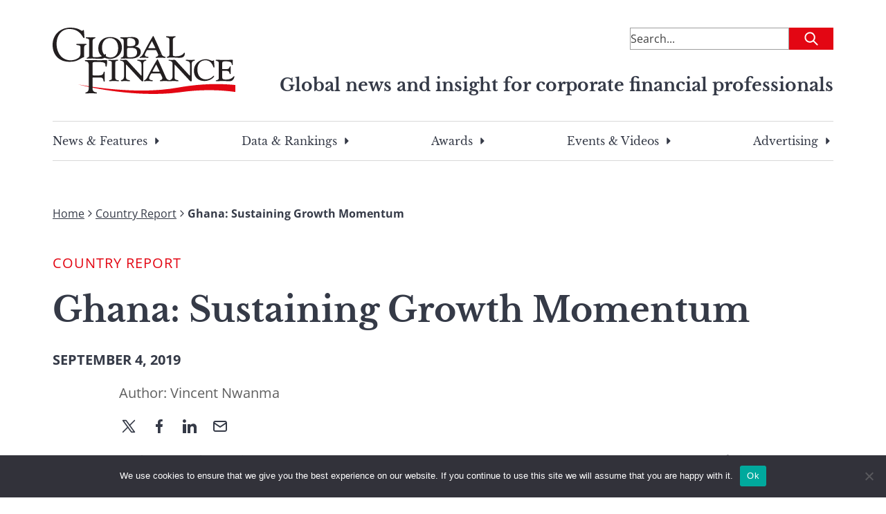

--- FILE ---
content_type: text/html; charset=utf-8
request_url: https://www.google.com/recaptcha/api2/aframe
body_size: 183
content:
<!DOCTYPE HTML><html><head><meta http-equiv="content-type" content="text/html; charset=UTF-8"></head><body><script nonce="NBn3mu2-q66R9ynfYBeyRA">/** Anti-fraud and anti-abuse applications only. See google.com/recaptcha */ try{var clients={'sodar':'https://pagead2.googlesyndication.com/pagead/sodar?'};window.addEventListener("message",function(a){try{if(a.source===window.parent){var b=JSON.parse(a.data);var c=clients[b['id']];if(c){var d=document.createElement('img');d.src=c+b['params']+'&rc='+(localStorage.getItem("rc::a")?sessionStorage.getItem("rc::b"):"");window.document.body.appendChild(d);sessionStorage.setItem("rc::e",parseInt(sessionStorage.getItem("rc::e")||0)+1);localStorage.setItem("rc::h",'1768820915936');}}}catch(b){}});window.parent.postMessage("_grecaptcha_ready", "*");}catch(b){}</script></body></html>